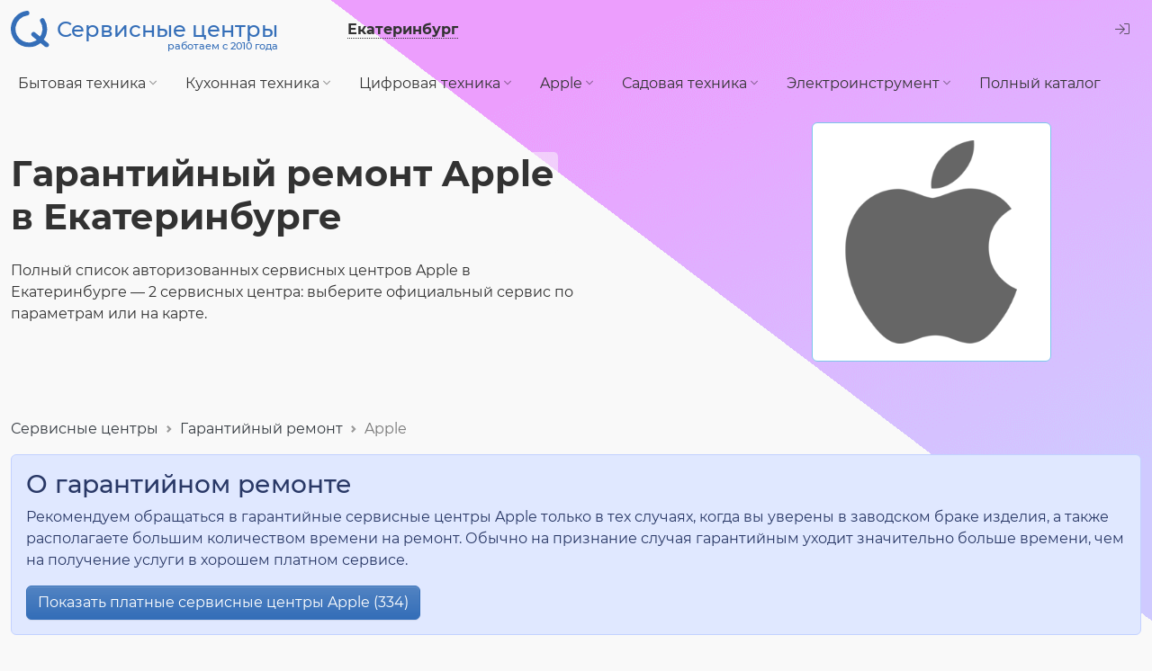

--- FILE ---
content_type: text/html; charset=UTF-8
request_url: https://ekaterinburg.service-centers.ru/authorized/apple
body_size: 5854
content:
<!DOCTYPE html><html lang="ru"><head><link rel="preload" href="https://static.service-centers.ru/build/montserrat-v15-latin_cyrillic-regular.woff2" as="font" type="font/woff2" crossorigin="anonymous"><link rel="preload" href="https://static.service-centers.ru/build/montserrat-v15-latin_cyrillic-500.woff2" as="font" type="font/woff2" crossorigin="anonymous"><link rel="preload" href="https://static.service-centers.ru/build/montserrat-v15-latin_cyrillic-700.woff2" as="font" type="font/woff2" crossorigin="anonymous"><link rel="preload" href="https://static.service-centers.ru/build/fa-light-300.woff2" as="font" type="font/woff2" crossorigin="anonymous"><link rel="preload" href="https://static.service-centers.ru/build/fa-solid-900.woff2" as="font" type="font/woff2" crossorigin="anonymous"><title>Гарантийный ремонт Apple в официальных сервисных центрах Екатеринбурга</title><meta charset="UTF-8"><meta content="width=device-width, initial-scale=1.0" name="viewport"><meta name="description" content="Адреса и телефоны официальных сервисных центров Екатеринбурга, где можно выполнить гарантийный ремонт Apple."><meta name="referrer" content="no-referrer-when-downgrade"><link rel="canonical" href="https://ekaterinburg.service-centers.ru/authorized/apple"><style type="text/css">
        body {
            backdrop-filter: hue-rotate(85deg);
        }
    </style><link rel="stylesheet" href="https://static.service-centers.ru/build/listing-2a5970b1ed2fa3604725.css"><link rel="preload" href="https://static.service-centers.ru/build/listing-2a5970b1ed2fa3604725.css" as="style"><link rel="preload" href="https://static.service-centers.ru/build/listing-dbfe02af5a7730281055.js" as="script"><script type="text/javascript">(function(m,e,t,r,i,k,a){m[i]=m[i]||function(){(m[i].a=m[i].a||[]).push(arguments)}; m[i].l=1*new Date();k=e.createElement(t),a=e.getElementsByTagName(t)[0],k.async=1,k.src=r,a.parentNode.insertBefore(k,a)}) (window, document, "script", "https://mc.yandex.ru/metrika/tag.js", "ym"); ym(13764559, "init", { clickmap:true, trackLinks:true, accurateTrackBounce:true, webvisor:true }); </script><noscript><div><img src="https://mc.yandex.ru/watch/13764559" style="position:absolute; left:-9999px;" alt="" /></div></noscript><script defer src="https://static.service-centers.ru/build/listing-dbfe02af5a7730281055.js"></script><meta property="fb:app_id" content="958796790869491"><meta property="og:type" content="website"><meta property="og:url" content="https://ekaterinburg.service-centers.ru/authorized/apple"><meta property="og:title" content="Гарантийный ремонт Apple в официальных сервисных центрах Екатеринбурга"><meta property="og:image" content="https://static.service-centers.ru/img/logo-250.png"><meta property="og:description" content="Адреса и телефоны официальных сервисных центров Екатеринбурга, где можно выполнить гарантийный ремонт Apple."><link rel='dns-prefetch' href='//mc.yandex.ru'><link rel='dns-prefetch' href='//google-analytics.com'><link rel="dns-prefetch" href="//fonts.googleapis.com"><link rel="android-touch-icon" href="https://static.service-centers.ru/img/logo-250.png" /><link rel="shortcut icon" href="https://static.service-centers.ru/favicon.ico" type="image/png"></head><body data-now="1768857885" data-timezone="18000" ><div id="wrapper"><header><div id="topbar"><a id="brand" href="/"><img src="data:image/svg+xml,%3Csvg width='33' height='31' viewBox='0 0 33 31' fill='none' xmlns='http://www.w3.org/2000/svg'%3E%3Cpath d='M26.9487 8.24998C28.4976 10.7288 29.2002 13.6435 28.9508 16.5558C28.7014 19.4682 27.5134 22.2209 25.5655 24.4003C23.6177 26.5797 21.015 28.068 18.1488 28.6415C15.2826 29.215 12.3077 28.8428 9.6712 27.5807C7.03468 26.3187 4.879 24.235 3.52815 21.6428C2.1773 19.0507 1.70425 16.0901 2.18011 13.2061C2.65598 10.3221 4.05503 7.67043 6.16702 5.64966C8.279 3.62888 10.9898 2.34817 13.892 2M19.5 20L30.5 29' stroke='%23346EB8' stroke-width='4' stroke-linecap='round' stroke-linejoin='round'/%3E%3C/svg%3E%0A" alt="Сервисные центры в Екатеринбурге" width="43" height="41"><span><span>&nbsp;</span>
                Сервисные центры
                <span>работаем с 2010 года</span></span></a><button type="button" data-url="/i/change-city?back=/authorized/apple" id="change-city" data-modal="modal-city-change"><span>Екатеринбург</span></button><div class="ms-auto"><div class="dropdown"><button class="btn btn-link" type="button" id="login-menu-button" data-bs-toggle="dropdown" aria-expanded="false"><i class="fal fa-sign-in text-muted"></i></button><ul class="dropdown-menu" aria-labelledby="login-menu-button"><li><a href="/i/control" class="dropdown-item" rel="nofollow">Вход в личный кабинет</a></li><li><a href="/i/registration/step-one" class="dropdown-item" rel="nofollow">Добавить<span> сервис-центр</span></a></li></ul></div></div></div><nav id="topmenu" class="navbar navbar-expand-lg"><button class="navbar-toggler" type="button" data-bs-toggle="collapse" data-bs-target="#navbar-content" aria-controls="navbar-content" aria-expanded="false" aria-label="Toggle navigation"><span class="navbar-toggler-icon"></span></button><div class="collapse navbar-collapse" id="navbar-content"><ul class="navbar-nav" id="topmenu-nav"><li class="nav-item dropdown"><button type="button" class="nav-link" id="categories1-dropdown" data-bs-toggle="dropdown" aria-expanded="false">
        Бытовая техника <i class="fal fa-angle-down"></i></button><ul class="dropdown-menu" aria-labelledby="categories1-dropdown"><li><a class="dropdown-item" href="/tvs">Телевизоры</a></li><li><a class="dropdown-item" href="/washing-machines">Стиральные машины</a></li><li><a class="dropdown-item" href="/drying-machines">Сушильные машины</a></li><li><a class="dropdown-item" href="/vacuum-cleaners">Пылесосы</a></li><li><a class="dropdown-item" href="/air-conditioners">Кондиционеры</a></li><li><a class="dropdown-item" href="/water-heaters">Водонагреватели</a></li><li><a class="dropdown-item" href="/heating-boilers">Отопительные котлы</a></li></ul></li><li class="nav-item dropdown"><button type="button" class="nav-link" id="categories4-dropdown" data-bs-toggle="dropdown" aria-expanded="false">
        Кухонная техника <i class="fal fa-angle-down"></i></button><ul class="dropdown-menu" aria-labelledby="categories4-dropdown"><li><a class="dropdown-item" href="/refrigerators">Холодильники</a></li><li><a class="dropdown-item" href="/dishwashers">Посудомоечные машины</a></li><li><a class="dropdown-item" href="/microwave-ovens">Микроволновые печи</a></li><li><a class="dropdown-item" href="/coffee-machines">Кофемашины</a></li><li><a class="dropdown-item" href="/ovens">Духовые шкафы</a></li><li><a class="dropdown-item" href="/cooktops">Варочные панели</a></li><li><a class="dropdown-item" href="/stoves">Плиты</a></li><li><a class="dropdown-item" href="/blenders">Блендеры</a></li><li><a class="dropdown-item" href="/mincers">Мясорубки</a></li><li><a class="dropdown-item" href="/bread-makers">Хлебопечки</a></li><li><a class="dropdown-item" href="/mixers">Миксеры</a></li><li><a class="dropdown-item" href="/kettles">Чайники</a></li><li><a class="dropdown-item" href="/multivarka">Мультиварки</a></li><li><a class="dropdown-item" href="/food-processors">Кухонные комбайны</a></li></ul></li><li class="nav-item dropdown"><button type="button" class="nav-link" id="categories2-dropdown" data-bs-toggle="dropdown" aria-expanded="false">
        Цифровая техника <i class="fal fa-angle-down"></i></button><ul class="dropdown-menu" aria-labelledby="categories2-dropdown"><li><a class="dropdown-item" href="/notebooks">Ноутбуки</a></li><li><a class="dropdown-item" href="/desktops">Компьютеры</a></li><li><a class="dropdown-item" href="/monoblocks">Моноблоки</a></li><li><a class="dropdown-item" href="/monitors">Мониторы</a></li><li><a class="dropdown-item" href="/mobilephones">Телефоны</a></li><li><a class="dropdown-item" href="/tablets">Планшеты</a></li><li><a class="dropdown-item" href="/e-books">Электронные книги</a></li><li><a class="dropdown-item" href="/photocameras">Фотоаппараты</a></li><li><a class="dropdown-item" href="/camcorders">Видеокамеры</a></li></ul></li><li class="nav-item dropdown"><button type="button" class="nav-link" id="categories3-dropdown" data-bs-toggle="dropdown" aria-expanded="false">
        Apple <i class="fal fa-angle-down"></i></button><ul class="dropdown-menu" aria-labelledby="categories3-dropdown"><li><a class="dropdown-item" href="/iphone">iPhone</a></li><li><a class="dropdown-item" href="/ipad">iPad</a></li><li><a class="dropdown-item" href="/macbook">MacBook</a></li><li><a class="dropdown-item" href="/imac">iMac</a></li><li><a class="dropdown-item" href="/apple-watch">Apple Watch</a></li></ul></li><li class="nav-item dropdown"><button type="button" class="nav-link" id="categories5-dropdown" data-bs-toggle="dropdown" aria-expanded="false">
        Садовая техника <i class="fal fa-angle-down"></i></button><ul class="dropdown-menu" aria-labelledby="categories5-dropdown"><li><a class="dropdown-item" href="/lawn-trimmers">Газонокосилки</a></li><li><a class="dropdown-item" href="/pressure-washers">Автомойки</a></li><li><a class="dropdown-item" href="/chainsaws">Бензопилы</a></li><li><a class="dropdown-item" href="/cultivators">Культиваторы</a></li><li><a class="dropdown-item" href="/snow-plow">Снегоуборщики</a></li></ul></li><li class="nav-item dropdown"><button type="button" class="nav-link" id="categories6-dropdown" data-bs-toggle="dropdown" aria-expanded="false">
        Электроинструмент <i class="fal fa-angle-down"></i></button><ul class="dropdown-menu" aria-labelledby="categories6-dropdown"><li><a class="dropdown-item" href="/screwdrivers">Шуруповёрты</a></li><li><a class="dropdown-item" href="/perforators">Перфораторы</a></li><li><a class="dropdown-item" href="/drills">Дрели</a></li><li><a class="dropdown-item" href="/jigsaw">Электропилы</a></li><li><a class="dropdown-item" href="/grinding-machine">УШМ</a></li><li><a class="dropdown-item" href="/wall-chaser">Штроборезы</a></li><li><a class="dropdown-item" href="/air-compressors">Компрессоры</a></li></ul></li><li class="nav-item full"><a href="/categories" class="nav-link">Полный каталог</a></li></ul></div></nav><div id="listing-header" data-variant="AM"><h1>Гарантийный ремонт Apple в&nbsp;Екатеринбурге</h1><div id="top-text1">
                        
                        
                                    Полный список авторизованных сервисных центров Apple в Екатеринбурге — 2 сервисных центра: выберите официальный сервис по параметрам или на карте.
            </div><img src="https://img.service-centers.ru/media/cache/category_in_listing/images/manufacturer/6053a4955f800977340259.png" class="pic w" alt="Гарантийный ремонт Apple"></div></header><div id="breadcrumbs"><nav aria-label="breadcrumb"><ol class="breadcrumb" itemscope itemtype="http://schema.org/BreadcrumbList"><li class="breadcrumb-item" itemprop="itemListElement" itemscope itemtype="http://schema.org/ListItem"><a href="/" itemprop="item">Сервисные центры</a><meta itemprop="position" content="1"><meta itemprop="name" content="Сервисные центры"></li><li class="breadcrumb-item" itemprop="itemListElement" itemscope itemtype="http://schema.org/ListItem"><a href="/manufacturers" itemprop="item">Гарантийный ремонт</a><meta itemprop="position" content="2"><meta itemprop="name" content="Гарантийный ремонт"></li><li class="breadcrumb-item active" aria-current="page" itemprop="itemListElement" itemscope itemtype="http://schema.org/ListItem">
                    Apple
                    <meta itemprop="position" content="3"><meta itemprop="name" content="Apple"></li></ol></nav></div><div id="about-authorized"><div class="h3">О гарантийном ремонте</div><p>
            Рекомендуем обращаться в гарантийные сервисные центры Apple только в тех случаях, когда вы уверены в заводском браке изделия, а также располагаете большим количеством времени на ремонт. Обычно на признание случая гарантийным уходит значительно больше времени, чем на получение услуги в хорошем платном сервисе.
        </p><a href="/apple" class="btn btn-primary">Показать платные сервисные центры Apple (334)</a></div><div class="row"><main class="col-9"><div class="row" id="nav-filters"><div class="col-12 col-lg-3"><div class="nav-item dropdown"><button class="nav-link" type="button" id="filterWorkingTimeDropdown" data-bs-toggle="dropdown" aria-expanded="false">
                    Время работы
              </button><ul class="dropdown-menu" aria-labelledby="filterWorkingTimeDropdown"><li><div class="dropdown-item"><div class="form-check"><input type="checkbox" autocomplete="off" class="filter-checkbox form-check-input"
                                data-name="work-before-10"
                                                                value="/authorized/apple?work-before-10=1"
                                id="filter-work-before-10"
                            ><label for="filter-work-before-10">до 10:00</label></div></div></li><li><div class="dropdown-item"><div class="form-check"><input type="checkbox" autocomplete="off" class="filter-checkbox form-check-input"
                                data-name="work-after-19"
                                                                value="/authorized/apple?work-after-19=1"
                                id="filter-work-after-19"
                            ><label for="filter-work-after-19">после 19:00</label></div></div></li><li><div class="dropdown-item"><div class="form-check"><input type="checkbox" autocomplete="off" class="filter-checkbox form-check-input"
                                data-name="24h"
                                                                value="/authorized/apple?24h=1"
                                id="filter-24h"
                            ><label for="filter-24h">круглосуточно</label></div></div></li></ul></div></div><div class="col-12 col-lg-2"><div class="nav-item"><button id="map-button" data-modal="modal-map" data-url="/map/authorized/apple/city" type="button"><i class="fas fa-map-marker-alt"></i> На карте
                </button></div></div></div><div id="modal-loading" class="d-none"><div class="bg"></div><div class="text"><i class="fal fa-spinner fa-spin"></i> Ищем подходящие сервисные центры.<br><small>секундочку...</small></div></div><div id="found-count">
                    Найдено 2 сервисных центра
                </div><div id="centers-container"><div class="ccard" data-url="/s/6ohqm9m6bns4gc4480co00kgoogkog"><div class="top-block"><div class="name-block"><a href="/s/6ohqm9m6bns4gc4480co00kgoogkog" class="name" target="_blank">Алстер Сервис</a></div><div class="contacts"><a href="tel:+73432787178" class="open-phone js-click-phone d-none" data-url="/i/25777/click-phone">8 (343) 278-71-78</a><button type="button" class="js-click-phone hidden-phone " data-url="/i/25777/click-phone">8 (343) ХХХ-XX-XX</button></div></div><hr><ul class="services"><li>Гарантийный ремонт Apple</li></ul><ul class="tags"><li title="Возможна оплата картами VISA и MasterCard">оплата картой</li><li  title="Возможно вызвать курьера для доставки техники в/из сервис-центр и обратно. СДЭК за счет заказчика.">вызов курьера</li><li  title="Предусмотрена бесплатная диагностика. В случае выполнения ремонта."> бесплатная диагностика</li></ul><hr><div class="addresses"><div class="address">
                Крылова, 27
        <br><div class="work-time" data-schedule='{"mon":{"from":"10:00","to":"20:00"},"sat":{"from":"10:00","to":"20:00"},"sun":{"from":"00:00","to":"00:00"}}' ></div></div></div></div><div class="ccard" data-url="/s/8v5g192rt7ggwkc8so000ow4wk8s8c0"><div class="top-block"><div class="name-block"><a href="/s/8v5g192rt7ggwkc8so000ow4wk8s8c0" class="name" target="_blank">iDaMaster</a></div><div class="contacts"><a href="tel:+79920063565" class="open-phone js-click-phone d-none" data-url="/i/43086/click-phone">8 (992) 006-35-65</a><button type="button" class="js-click-phone hidden-phone " data-url="/i/43086/click-phone">8 (992) ХХХ-XX-XX</button></div></div><hr><ul class="services"><li>Гарантийный ремонт Apple</li></ul><ul class="tags"><li title="Возможна оплата картами VISA и MasterCard">оплата картой</li><li  title="Возможен срочный ремонт, в том числе в присутствии клиента">срочный ремонт</li><li  title="Возможен выезд мастера на дом">выезд мастера</li><li  title="Возможно вызвать курьера для доставки техники в/из сервис-центр и обратно">вызов курьера</li><li  title="Предусмотрена бесплатная диагностика"> бесплатная диагностика</li></ul><hr><div class="addresses"><div class="address">
                Выезд в Екатеринбург, адрес в Первоуральске: Комсомольская 5а
        <br><div class="work-time" data-schedule='{"mon":{"from":"10:00","to":"19:00"},"sat":{"from":"10:00","to":"18:00"},"sun":{"from":"10:00","to":"18:00"}}' ></div></div></div></div></div></main><aside class="col-3"><div id="sidebar-enterprise"><div class="title">Юр.лицо?<br>Запросите КП</div><a href="/i/enterprise-offer-request" class="link">Запросить КП</a></div></aside></div><div id="linked"><div class="title">Негарантийный ремонт</div><ul class="nav mb-4"><li class="nav-item"><a class="nav-link card p-2 me-2 mb-2" href="/macbook">Ремонт MacBook</a></li><li class="nav-item"><a class="nav-link card p-2 me-2 mb-2" href="/imac">Ремонт iMac</a></li><li class="nav-item"><a class="nav-link card p-2 me-2 mb-2" href="/ipad">Ремонт iPad</a></li><li class="nav-item"><a class="nav-link card p-2 me-2 mb-2" href="/iphone">Ремонт iPhone</a></li><li class="nav-item"><a class="nav-link card p-2 me-2 mb-2" href="/ipod">Ремонт iPod</a></li><li class="nav-item"><a class="nav-link card p-2 me-2 mb-2" href="/apple-watch">Ремонт Apple Watch</a></li><li class="nav-item"><a class="nav-link card p-2 me-2 mb-2" href="/apple-tv">Ремонт Apple TV</a></li></ul></div></div><footer><div class="container-xxl"><div class="row g-3"><div class="col-12 col-lg-3 mb-3 mb-lg-0"><div id="copy"><img src="data:image/svg+xml,%3Csvg width='33' height='31' viewBox='0 0 33 31' fill='none' xmlns='http://www.w3.org/2000/svg'%3E%3Cpath d='M26.9487 8.24998C28.4976 10.7288 29.2002 13.6435 28.9508 16.5558C28.7014 19.4682 27.5134 22.2209 25.5655 24.4003C23.6177 26.5797 21.015 28.068 18.1488 28.6415C15.2826 29.215 12.3077 28.8428 9.6712 27.5807C7.03468 26.3187 4.879 24.235 3.52815 21.6428C2.1773 19.0507 1.70425 16.0901 2.18011 13.2061C2.65598 10.3221 4.05503 7.67043 6.16702 5.64966C8.279 3.62888 10.9898 2.34817 13.892 2M19.5 20L30.5 29' stroke='%23999999' stroke-width='4' stroke-linecap='round' stroke-linejoin='round'/%3E%3C/svg%3E%0A" alt="Ремонт в сервисных центрах Екатеринбурга" width="38" height="38"><div>Ремонт в сервисных центрах Екатеринбурга</div></div><hr><div id="year">© 2010 — 2026</div><hr><ul class="list-unstyled"><li><a href="/about">О компании</a></li><li><a href="/terms">Пользовательское соглашение</a></li><li><a href="/oferta">Оферта</a></li><li><a href="/oferta-business">Оферта для Бизнес-пользователей</a></li><li><a href="/privacy-policy">Политика конфиденциальности</a></li><li><a href="/personal-data-policy">Политика обработки персональных данных</a></li></ul></div><div class="col-12 col-lg-2 mb-3 mb-lg-0 text-center"><img src="https://static.service-centers.ru/img/comodo_secure_52x63_transp.png" class="lazyload" width="52" height="63" alt="Это безопасный сайт" title="Это безопасный сайт, защищён сертификатом Comodo"></div><div class="col-12 col-lg-4 mb-3 mb-lg-0"><ul class="list-unstyled"><li><a href="/categories">Сервис-центры по виду техники</a></li><li><a href="/manufacturers">Сервис-центры по производителю</a></li><li><a href="/services">Сервисные услуги</a></li><li><a href="/questions">Вопросы-ответы по ремонту</a></li></ul><hr class="w-50"><ul class="list-unstyled"><li><a href="/feedback">Обратная связь</a></li></ul></div><div class="col-12 col-lg-3 mb-3 mb-lg-0"><ul class="list-unstyled"><li><a href="/i/control" rel="nofollow">Вход в личный кабинет</a></li><li><a href="/i/registration/step-one" rel="nofollow">Добавить<span> сервис-центр</span></a></li></ul></div></div></div></footer></body></html>